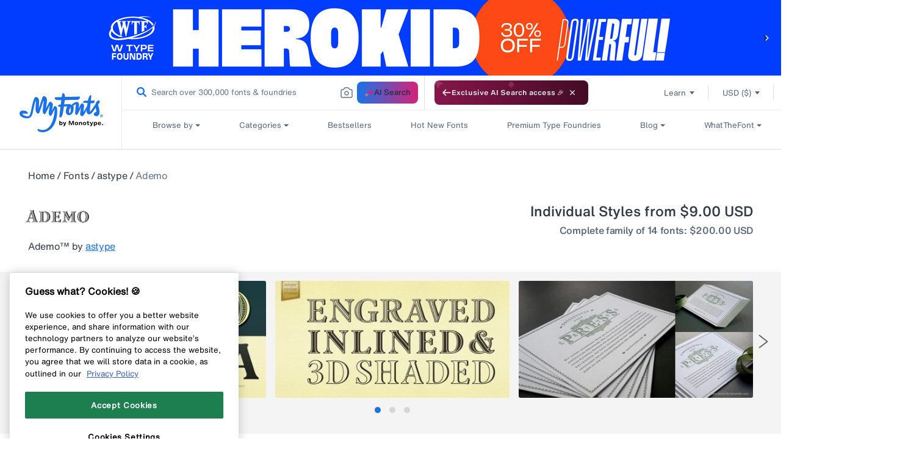

--- FILE ---
content_type: text/css
request_url: https://static.monotype.com/ai-search/assets/1.0.2/css/fonts.css
body_size: 78
content:
@font-face {
  font-family: "HelveticaNowMTText";
  font-style: normal;
  font-stretch: normal;
  font-display: swap;
  src: url('https://cdn.fonts.net/kit/227a8af0-34d8-11ed-aaf7-06b70d83f6b0/HelveticaNowMT/HelveticaNowMTTextRegular_normal_normal.woff2') format('woff2'), url('https://cdn.fonts.net/kit/227a8af0-34d8-11ed-aaf7-06b70d83f6b0/HelveticaNowMT/HelveticaNowMTTextRegular_normal_normal.woff') format('woff');
}
@font-face {
  font-family: "HelveticaNowMTTextMedium";
  font-style: normal;
  font-stretch: normal;
  font-display: swap;
  src: url('https://cdn.fonts.net/kit/227a8af0-34d8-11ed-aaf7-06b70d83f6b0/HelveticaNowMT/HelveticaNowMTTextMedium_normal_normal.woff2') format('woff2'), url('https://cdn.fonts.net/kit/227a8af0-34d8-11ed-aaf7-06b70d83f6b0/HelveticaNowMT/HelveticaNowMTTextMedium_normal_normal.woff') format('woff');
}
@font-face {
  font-family: "HelveticaNowMTMicroMedium";
  font-style: normal;
  font-stretch: normal;
  font-display: swap;
  src: url('https://cdn.fonts.net/kit/227a8af0-34d8-11ed-aaf7-06b70d83f6b0/HelveticaNowMT/HelveticaNowMTMicroMedium_normal_normal.woff2') format('woff2'), url('https://cdn.fonts.net/kit/227a8af0-34d8-11ed-aaf7-06b70d83f6b0/HelveticaNowMT/HelveticaNowMTMicroMedium_normal_normal.woff') format('woff');
}
@font-face {
  font-family: "HelveticaNowMTMicro";
  font-style: normal;
  font-stretch: normal;
  font-display: swap;
  src: url('https://cdn.fonts.net/kit/227a8af0-34d8-11ed-aaf7-06b70d83f6b0/HelveticaNowMT/HelveticaNowMTMicroRegular_normal_normal.woff2') format('woff2'), url('https://cdn.fonts.net/kit/227a8af0-34d8-11ed-aaf7-06b70d83f6b0/HelveticaNowMT/HelveticaNowMTMicroRegular_normal_normal.woff') format('woff');
}
@font-face {
  font-family: "HelveticaNowMTTextBold";
  font-style: normal;
  font-stretch: normal;
  font-display: swap;
  src: url('https://cdn.fonts.net/kit/227a8af0-34d8-11ed-aaf7-06b70d83f6b0/HelveticaNowMT/HelveticaNowMTTextBold_normal_normal.woff2') format('woff2'), url('https://cdn.fonts.net/kit/227a8af0-34d8-11ed-aaf7-06b70d83f6b0/HelveticaNowMT/HelveticaNowMTTextBold_normal_normal.woff') format('woff');
}

@font-face {
  font-family: "HelveticaNowMTDispMedium";
  font-style: normal;
  font-weight: 500;
  font-stretch: normal;
  font-display: swap;
  src: url('https://cdn.fonts.net/kit/227a8af0-34d8-11ed-aaf7-06b70d83f6b0/HelveticaNowMT/HelveticaNowMTDisp_normal_normal_500.woff2') format('woff2'), url('HelveticaNowMT/HelveticaNowMTDisp_normal_normal_500.woff') format('woff');
}

@font-face {
  font-family: "HelveticaNowMTDispBold";
  font-style: normal;
  font-weight: 700;
  font-stretch: normal;
  font-display: swap;
  src: url('HelveticaNowMT/HelveticaNowMTDisp_normal_normal_700.woff2') format('woff2'), url('HelveticaNowMT/HelveticaNowMTDisp_normal_normal_700.woff') format('woff');
}

--- FILE ---
content_type: text/css
request_url: https://www.myfonts.com/cdn/shop/t/292/assets/component-price.css?v=145106026819291666721767848515
body_size: -179
content:
.price{align-items:center;color:rgb(var(--color-foreground));display:flex;flex-direction:row;font-size:1.6rem;line-height:1.5}.price.price--unavailable{visibility:hidden}.price--end{justify-content:flex-end}.price dl{display:flex;flex-direction:column;margin:0}.price dd{margin:0 1rem 0 0}.price .price__last:last-of-type{margin:0}@media screen and (min-width:750px){.price{margin-bottom:0}}.price--large{font-size:1.6rem;line-height:1.5}@media screen and (min-width:750px){.price--large{font-size:1.8rem}}.price--sold-out .price__availability,.price__regular{display:block}.price .price__badge-sale,.price .price__badge-sold-out,.price--no-compare .price__compare,.price--on-sale .price__availability,.price--on-sale .price__regular,.price__availability,.price__sale{display:none}.price--on-sale .price__badge-sale,.price--sold-out .price__badge-sold-out{display:inline-flex}.price--on-sale .price__sale{display:flex;flex-direction:row;flex-wrap:wrap}.price--center{display:flex;justify-content:center}.price--on-sale .price-item--regular{color:rgba(var(--color-foreground),.75);text-decoration:line-through}.unit-price{color:rgba(var(--color-foreground),.7);font-size:1.1rem;line-height:1.2;margin-top:.2rem;text-transform:uppercase}

--- FILE ---
content_type: text/javascript
request_url: https://static.monotype.com/search/autocomplete/5.22.0/autocomplete-main.js
body_size: 2478
content:
(()=>{var e,t,r,n,o,a,i={8985:(e,t,r)=>{"use strict";var n=new Error;e.exports=new Promise(((e,t)=>{if("undefined"!=typeof lib_app)return e();r.l("https://static.monotype.com/search/search-results-page_lib_app/4.14.0/SRP_global_modules.js",(r=>{if("undefined"!=typeof lib_app)return e();var o=r&&("load"===r.type?"missing":r.type),a=r&&r.target&&r.target.src;n.message="Loading script failed.\n("+o+": "+a+")",n.name="ScriptExternalLoadError",n.type=o,n.request=a,t(n)}),"lib_app")})).then((()=>lib_app))}},l={};function s(e){var t=l[e];if(void 0!==t)return t.exports;var r=l[e]={exports:{}};return i[e].call(r.exports,r,r.exports,s),r.exports}s.m=i,s.n=e=>{var t=e&&e.__esModule?()=>e.default:()=>e;return s.d(t,{a:t}),t},t=Object.getPrototypeOf?e=>Object.getPrototypeOf(e):e=>e.__proto__,s.t=function(r,n){if(1&n&&(r=this(r)),8&n)return r;if("object"==typeof r&&r){if(4&n&&r.__esModule)return r;if(16&n&&"function"==typeof r.then)return r}var o=Object.create(null);s.r(o);var a={};e=e||[null,t({}),t([]),t(t)];for(var i=2&n&&r;"object"==typeof i&&!~e.indexOf(i);i=t(i))Object.getOwnPropertyNames(i).forEach((e=>a[e]=()=>r[e]));return a.default=()=>r,s.d(o,a),o},s.d=(e,t)=>{for(var r in t)s.o(t,r)&&!s.o(e,r)&&Object.defineProperty(e,r,{enumerable:!0,get:t[r]})},s.f={},s.e=e=>Promise.all(Object.keys(s.f).reduce(((t,r)=>(s.f[r](e,t),t)),[])),s.u=e=>"autocomplete-"+e+".js",s.miniCssF=e=>"autocomplete-"+e+".css",s.g=function(){if("object"==typeof globalThis)return globalThis;try{return this||new Function("return this")()}catch(e){if("object"==typeof window)return window}}(),s.o=(e,t)=>Object.prototype.hasOwnProperty.call(e,t),r={},n="@monotype/search-global:",s.l=(e,t,o,a)=>{if(r[e])r[e].push(t);else{var i,l;if(void 0!==o)for(var u=document.getElementsByTagName("script"),p=0;p<u.length;p++){var c=u[p];if(c.getAttribute("src")==e||c.getAttribute("data-webpack")==n+o){i=c;break}}i||(l=!0,(i=document.createElement("script")).charset="utf-8",i.timeout=120,s.nc&&i.setAttribute("nonce",s.nc),i.setAttribute("data-webpack",n+o),i.src=e),r[e]=[t];var f=(t,n)=>{i.onerror=i.onload=null,clearTimeout(d);var o=r[e];if(delete r[e],i.parentNode&&i.parentNode.removeChild(i),o&&o.forEach((e=>e(n))),t)return t(n)},d=setTimeout(f.bind(null,void 0,{type:"timeout",target:i}),12e4);i.onerror=f.bind(null,i.onerror),i.onload=f.bind(null,i.onload),l&&document.head.appendChild(i)}},s.r=e=>{"undefined"!=typeof Symbol&&Symbol.toStringTag&&Object.defineProperty(e,Symbol.toStringTag,{value:"Module"}),Object.defineProperty(e,"__esModule",{value:!0})},o={204:[1204],734:[734],776:[2341,2762,3154,4418,5157,5985]},a={734:["default","./nonce",8985],1204:["default","./sigrender",8985],2341:["default","./react-dom",8985],2762:["default","./prop-types",8985],3154:["default","./react",8985],4418:["default","./react-instantsearch",8985],5157:["default","./search-insights",8985],5985:["default","./styled-components",8985]},s.f.remotes=(e,t)=>{s.o(o,e)&&o[e].forEach((e=>{var r=s.R;r||(r=[]);var n=a[e];if(!(r.indexOf(n)>=0)){if(r.push(n),n.p)return t.push(n.p);var o=t=>{t||(t=new Error("Container missing")),"string"==typeof t.message&&(t.message+='\nwhile loading "'+n[1]+'" from '+n[2]),s.m[e]=()=>{throw t},n.p=0},i=(e,r,a,i,l,s)=>{try{var u=e(r,a);if(!u||!u.then)return l(u,i,s);var p=u.then((e=>l(e,i)),o);if(!s)return p;t.push(n.p=p)}catch(e){o(e)}},l=(e,t,o)=>i(t.get,n[1],r,0,u,o),u=t=>{n.p=1,s.m[e]=e=>{e.exports=t()}};i(s,n[2],0,0,((e,t,r)=>e?i(s.I,n[0],0,e,l,r):o()),1)}}))},(()=>{s.S={};var e={},t={};s.I=(r,n)=>{n||(n=[]);var o=t[r];if(o||(o=t[r]={}),!(n.indexOf(o)>=0)){if(n.push(o),e[r])return e[r];s.o(s.S,r)||(s.S[r]={}),s.S[r];var a=[];return"default"===r&&(()=>{var e=e=>{return t="Initialization of sharing external failed: "+e,void("undefined"!=typeof console&&console.warn&&console.warn(t));var t};try{var t=s(8985);if(!t)return;var o=e=>e&&e.init&&e.init(s.S[r],n);if(t.then)return a.push(t.then(o,e));var i=o(t);if(i&&i.then)return a.push(i.catch(e))}catch(t){e(t)}})(),a.length?e[r]=Promise.all(a).then((()=>e[r]=1)):e[r]=1}}})(),(()=>{var e;s.g.importScripts&&(e=s.g.location+"");var t=s.g.document;if(!e&&t&&(t.currentScript&&"SCRIPT"===t.currentScript.tagName.toUpperCase()&&(e=t.currentScript.src),!e)){var r=t.getElementsByTagName("script");if(r.length)for(var n=r.length-1;n>-1&&(!e||!/^http(s?):/.test(e));)e=r[n--].src}if(!e)throw new Error("Automatic publicPath is not supported in this browser");e=e.replace(/^blob:/,"").replace(/#.*$/,"").replace(/\?.*$/,"").replace(/\/[^\/]+$/,"/"),s.p=e})(),(()=>{if("undefined"!=typeof document){var e={792:0};s.f.miniCss=(t,r)=>{e[t]?r.push(e[t]):0!==e[t]&&{909:1}[t]&&r.push(e[t]=(e=>new Promise(((t,r)=>{var n=s.miniCssF(e),o=s.p+n;if(((e,t)=>{for(var r=document.getElementsByTagName("link"),n=0;n<r.length;n++){var o=(i=r[n]).getAttribute("data-href")||i.getAttribute("href");if("stylesheet"===i.rel&&(o===e||o===t))return i}var a=document.getElementsByTagName("style");for(n=0;n<a.length;n++){var i;if((o=(i=a[n]).getAttribute("data-href"))===e||o===t)return i}})(n,o))return t();((e,t,r,n,o)=>{var a=document.createElement("link");a.rel="stylesheet",a.type="text/css",s.nc&&(a.nonce=s.nc),a.onerror=a.onload=r=>{if(a.onerror=a.onload=null,"load"===r.type)n();else{var i=r&&r.type,l=r&&r.target&&r.target.href||t,s=new Error("Loading CSS chunk "+e+" failed.\n("+i+": "+l+")");s.name="ChunkLoadError",s.code="CSS_CHUNK_LOAD_FAILED",s.type=i,s.request=l,a.parentNode&&a.parentNode.removeChild(a),o(s)}},a.href=t,document.head.appendChild(a)})(e,o,0,t,r)})))(t).then((()=>{e[t]=0}),(r=>{throw delete e[t],r})))}}})(),(()=>{var e={792:0};s.f.j=(t,r)=>{var n=s.o(e,t)?e[t]:void 0;if(0!==n)if(n)r.push(n[2]);else if(/^(20|73)4$/.test(t))e[t]=0;else{var o=new Promise(((r,o)=>n=e[t]=[r,o]));r.push(n[2]=o);var a=s.p+s.u(t),i=new Error;s.l(a,(r=>{if(s.o(e,t)&&(0!==(n=e[t])&&(e[t]=void 0),n)){var o=r&&("load"===r.type?"missing":r.type),a=r&&r.target&&r.target.src;i.message="Loading chunk "+t+" failed.\n("+o+": "+a+")",i.name="ChunkLoadError",i.type=o,i.request=a,n[1](i)}}),"chunk-"+t,t)}};var t=(t,r)=>{var n,o,[a,i,l]=r,u=0;if(a.some((t=>0!==e[t]))){for(n in i)s.o(i,n)&&(s.m[n]=i[n]);l&&l(s)}for(t&&t(r);u<a.length;u++)o=a[u],s.o(e,o)&&e[o]&&e[o][0](),e[o]=0},r=self.webpackChunk_monotype_search_global=self.webpackChunk_monotype_search_global||[];r.forEach(t.bind(null,0)),r.push=t.bind(null,r.push.bind(r))})(),s.e(734).then(s.t.bind(s,734,23)),s.e(204).then(s.t.bind(s,1204,23)),Promise.all([s.e(909),s.e(776)]).then(s.bind(s,5776))})();